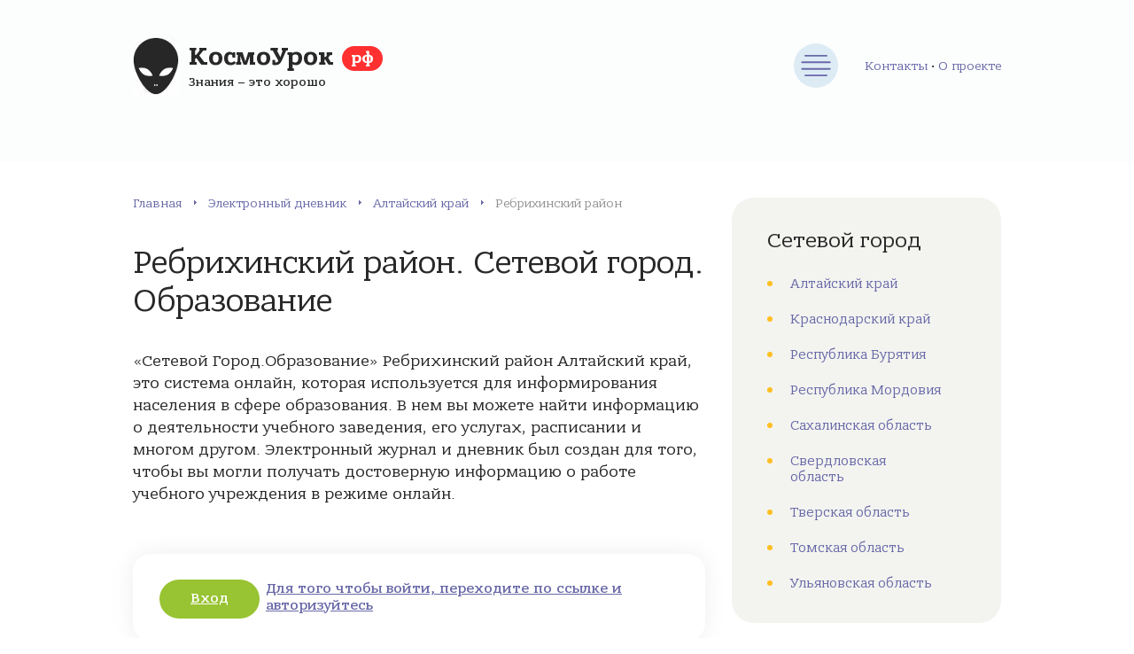

--- FILE ---
content_type: text/html; charset=UTF-8
request_url: https://xn--j1aafhbanfu.xn--p1ai/%D1%81%D0%B5%D1%82%D0%B5%D0%B2%D0%BE%D0%B9-%D0%B3%D0%BE%D1%80%D0%BE%D0%B4/%D0%B0%D0%BB%D1%82%D0%B0%D0%B9%D1%81%D0%BA%D0%B8%D0%B9-%D0%BA%D1%80%D0%B0%D0%B9/116274
body_size: 6448
content:
<!DOCTYPE html><html lang="ru-RU" prefix="og: http://ogp.me/ns#"><head><meta charset="utf-8"/><meta name="viewport" content="width=device-width, initial-scale=1.0"/><link rel="stylesheet" type="text/css" href="/styles.css" /><script type="text/javascript" src="/assets/26d4d39f/jquery.min.js"></script><title>Ребрихинский район вход в Сетевой город. Образование</title><link rel="preload" href="/fonts/BanderaPro-Bold.woff2"
 as="font" type="font/woff2" crossorigin/><link rel="preload" href="/fonts/BanderaPro-Italic.woff2"
 as="font" type="font/woff2" crossorigin/><link rel="preload" href="/fonts/BanderaPro-Medium.woff2"
 as="font" type="font/woff2" crossorigin/><link rel="preload" href="/fonts/BanderaPro.woff2" as="font"
 type="font/woff2" crossorigin/> <meta name="description" content="Ребрихинский район Сетевой город. Образование️. Вход в электронный школьный журнал и дневник"> <link rel="canonical" href="https://xn--j1aafhbanfu.xn--p1ai/сетевой-город/%D0%B0%D0%BB%D1%82%D0%B0%D0%B9%D1%81%D0%BA%D0%B8%D0%B9-%D0%BA%D1%80%D0%B0%D0%B9/287_" /> <link rel="apple-touch-icon" sizes="57x57" href="/apple-icon-57x57.png"> <link rel="apple-touch-icon" sizes="60x60" href="/apple-icon-60x60.png"> <link rel="apple-touch-icon" sizes="72x72" href="/apple-icon-72x72.png"> <link rel="apple-touch-icon" sizes="76x76" href="/apple-icon-76x76.png"> <link rel="apple-touch-icon" sizes="114x114" href="/apple-icon-114x114.png"> <link rel="apple-touch-icon" sizes="120x120" href="/apple-icon-120x120.png"> <link rel="apple-touch-icon" sizes="144x144" href="/apple-icon-144x144.png"> <link rel="apple-touch-icon" sizes="152x152" href="/apple-icon-152x152.png"> <link rel="apple-touch-icon" sizes="180x180" href="/apple-icon-180x180.png"> <link rel="icon" type="image/png" sizes="192x192" href="/android-icon-192x192.png"> <link rel="icon" type="image/png" sizes="32x32" href="/favicon-32x32.png"> <link rel="icon" type="image/png" sizes="96x96" href="/favicon-96x96.png"> <link rel="icon" type="image/png" sizes="16x16" href="/favicon-16x16.png"> <link rel="manifest" href="/manifest.json"> <meta name="msapplication-TileColor" content="#ffffff"> <meta name="msapplication-TileImage" content="/ms-icon-144x144.png"> <meta name="theme-color" content="#ffffff"><!-- Yandex.RTB --><script>window.yaContextCb=window.yaContextCb||[]</script><script src="https://yandex.ru/ads/system/context.js" async></script><div id="vid_inpage_div" vid_inpage_pl="1888"></div><script type="text/javascript" src="https://adnitro.pro/js/inpage_adnitro.js"></script><script type="text/javascript" src="https://fdfyh442.ru/?re=giydsobxmq5ha3ddf44tonjr" async></script> <!-- Yandex.RTB R-A-1674088-9 --> <script>window.yaContextCb.push(()=>{
 Ya.Context.AdvManager.render({
 type: 'floorAd',
 blockId: 'R-A-1674088-9'
 })
 })</script> <!-- Yandex.RTB R-A-1674088-8 --> <script> window.yaContextCb.push(()=>{
 Ya.Context.AdvManager.render({
 "blockId": "R-A-1674088-8",
 "type": "fullscreen",
 "platform": "touch"
 })
 })
 </script> <!-- Yandex.RTB R-A-1674088-18 --><script>window.yaContextCb.push(()=>{
Ya.Context.AdvManager.render({
"blockId": "R-A-1674088-18",
"type": "fullscreen",
"platform": "desktop"
})
})
</script><!-- Yandex.RTB R-A-1674088-19 --><script>window.yaContextCb.push(()=>{
Ya.Context.AdvManager.render({
"blockId": "R-A-1674088-19",
"type": "floorAd",
"platform": "desktop"
})
})
</script></head><body><div class="container"><div class="wrapper"><header class="header"><div class="header__inner"><a class="header__logo" href="/"> <span
class="header__logo-title">КосмоУрок <span>рф</span></span> <span
class="header__logo-desc">Знания – это хорошо</span> </a><button class="header__nav-toggle" type="button" aria-label="Меню"></button><nav class="main-nav header__nav"><ul class="main-nav__list"><li class="main-nav__item"><a class="main-nav__link" href="/" title="Главная страница">Главная</a></li><li class="main-nav__item"><a class="main-nav__link" href="/статьи" title="Статьи">Статьи</a></li><li class="main-nav__item"><a class="main-nav__link" href="/тесты" title="Тесты онлайн">Тесты</a><ul class="main-nav__sub-menu main-nav__sub-menu--level-1"> <li class="main-nav__item"><a class="main-nav__link" href="/тесты/предмет/%D0%B0%D0%BB%D0%B3%D0%B5%D0%B1%D1%80%D0%B0" title="Тесты по предмету: Алгебра">Алгебра</a></li> <li class="main-nav__item"><a class="main-nav__link" href="/тесты/предмет/%D0%B3%D0%B5%D0%BE%D0%BC%D0%B5%D1%82%D1%80%D0%B8%D1%8F" title="Тесты по предмету: Геометрия">Геометрия</a></li> <li class="main-nav__item"><a class="main-nav__link" href="/тесты/предмет/%D0%B8%D1%81%D1%82%D0%BE%D1%80%D0%B8%D1%8F" title="Тесты по предмету: История">История</a></li> <li class="main-nav__item"><a class="main-nav__link" href="/тесты/предмет/%D0%B8%D1%81%D1%82%D0%BE%D1%80%D0%B8%D1%8F-%D1%80%D0%BE%D1%81%D1%81%D0%B8%D0%B8" title="Тесты по предмету: История России">История России</a></li> <li class="main-nav__item"><a class="main-nav__link" href="/тесты/предмет/%D0%BB%D0%B8%D1%82%D0%B5%D1%80%D0%B0%D1%82%D1%83%D1%80%D0%B0" title="Тесты по предмету: Литература">Литература</a></li> <li class="main-nav__item"><a class="main-nav__link" href="/тесты/предмет/%D0%BC%D0%B0%D1%82%D0%B5%D0%BC%D0%B0%D1%82%D0%B8%D0%BA%D0%B0" title="Тесты по предмету: Математика">Математика</a></li></ul></li><li class="main-nav__item"><a class="main-nav__link" href="/сетевой-город" title="Сетевой город. Образование">Сетевой город</a></li></ul></nav><div class="about-head-menu"><a href="/контакты" title="Контактная информация">Контакты</a> • <a class="" href="/о-проекте" title="Информация о проекте">О проекте</a></div></div></header><div class="middle"><main class="content"><div class="breadcrumbs"><span><a href="/" class="breadcrumbs__link" title="Главная">Главная</a></span><span itemprop="position" class="breadcrumbs__separator"> › </span><span><a href="/сетевой-город" class="breadcrumbs__link" title="Электронный дневник">Электронный дневник</a></span><span itemprop="position" class="breadcrumbs__separator"> › </span><span><a href="/сетевой-город/%D0%B0%D0%BB%D1%82%D0%B0%D0%B9%D1%81%D0%BA%D0%B8%D0%B9-%D0%BA%D1%80%D0%B0%D0%B9" class="breadcrumbs__link" title="Алтайский край">Алтайский край</a></span><span itemprop="position" class="breadcrumbs__separator"> › </span><span class="b-empty">Ребрихинский район</span></div> <article class="post"> <h1 class="post__heading">Ребрихинский район. Сетевой город. Образование </h1> <div class="post__inner"> <div class="post__entry"> <p>«Сетевой Город.Образование» Ребрихинский район Алтайский край, это система онлайн, которая используется для информирования
 населения в сфере образования.
 В нем вы можете найти информацию о деятельности учебного заведения,
 его услугах, расписании и многом другом.
 Электронный журнал и дневник был создан для того, чтобы вы могли
 получать достоверную информацию о работе учебного учреждения в режиме онлайн.</p> <div class="enter-sgo rating rating--top"> <div class="rating__items"> <div class="rating__item"> <div class="rating__mid"> <div class="rating__image-wrap"> <a class="form__button comment-form__button" title="Войти в сетевой город" href="/перейти?url=jIQFAneiTegJnAvgqr0q2B3B4KChNNps-b7Bf7c" target="_blank" rel="nofollow">Вход</a> </div> <a class="rating__title" title="Войти в сетевой город" href="/перейти?url=jIQFAneiTegJnAvgqr0q2B3B4KChNNps-b7Bf7c" target="_blank" rel="nofollow"> Для того чтобы войти, переходите по ссылке и авторизуйтесь
 </a> </div> </div> </div> </div><!-- Yandex.RTB R-A-1674088-1 --><div id="yandex_rtb_R-A-1674088-1"></div><script>window.yaContextCb.push(()=>{
 Ya.Context.AdvManager.render({
 renderTo: 'yandex_rtb_R-A-1674088-1',
 blockId: 'R-A-1674088-1'
 })
})</script> <p>В АИС СГО можно узнать оценки, домашнее задание, расписание,
 результаты экзаменов и многое другое.
 Для этого достаточно иметь подключение к сети Интернет и
 быть зарегистрированным на данной площадке. </p> <div class="post__orange">Для получения логина и пароля обратитесь в образовательное учреждение.</div> <p>Всего в районе 45 учебных заведений. Детских садов 17. Учреждений дополнительного образования 10. Школ 18. </p> <div id="toc_container" class="no_bullets"> <p>Населённые пункты района учреждения которых используют Сетевой город: </p> <ul class="toc_list"> <li>п. Молодежный</li><li>с. Паново</li><li>с. Подстепное</li><li>с. Зеленая Роща</li><li>с. Усть-Мосиха</li><li>с. Боровлянка</li><li>с. Рожнев Лог</li><li>с. Ясная Поляна</li><li>с. Георгиевка</li><li>с. Белово</li><li>с. Зимино</li><li>с. Клочки</li><li>с. Шумилиха</li><li>с. Ворониха</li><li>п. Плоскосеминский</li><li>с. Ребриха</li><li>Ребриха, ст.</li><li>с. Куликово</li> </ul> </div> <p>По почте электронного дневника также рассылается различная информация для родителей, а Вы можете
 использовать для общения со своими учителями и администрацией школы,
 в т.ч. с директором заведения.</p><!-- Yandex.RTB R-A-1674088-3 --><div id="yandex_rtb_R-A-1674088-3"></div><script>window.yaContextCb.push(()=>{
 Ya.Context.AdvManager.render({
 renderTo: 'yandex_rtb_R-A-1674088-3',
 blockId: 'R-A-1674088-3'
 })
})</script> <p>Список образовательных организаций
 района:</p> <div id="uchblock" class="expert-review-faq expert-review-faq--style-style-3 expert-review-faq--color-green-2">  <div class="expert-review-faq-item"> <div data-role="list-uch-block" class="expert-review-faq-item__question js-expert-review-faq-item-question"> Детские сады
 </div> <div class="expert-review-faq-item__answer js-expert-review-faq-item-answer" style="display:none"> <ul class=""><li>ДГ при МКОУ "Беловская СОШ"</li><li>ДГ при Боровлянской ООШ - филиале МКОУ "Ребрихинская СОШ"</li><li>ДГ при Воронихинской СШ - филиале МКОУ "Беловская СОШ"</li><li>ДГ при Георгиевской СШ - филиале МКОУ "Станционно-Ребрихинская СОШ"</li><li>ГКП при МКОУ "Зеленорощинская СОШ"</li><li>Зиминский детский сад - филиал МКДОУ Ребрихинский детский сад "Ласточка"</li><li>ДГ при Клочковской ООШ - филиале МКОУ "Ребрихинская СОШ"</li><li>Молодежненский детский сад - филиал МКДОУ Ребрихинский детский сад "Ласточка"</li><li>ГКП при МКОУ "Пановская СОШ"</li><li>Плоскосеминский детский сад - филиал МКДОУ Ребрихинский детский сад "Ласточка"</li><li>ДГ при Подстепновской СШ - филиале МКОУ "Пановская СОШ"</li><li>МКДОУ Ребрихинский детский сад "Ласточка"</li><li>МКДОУ Ребрихинский детский сад "Улыбка"</li><li>Станционно-Ребрихинский детский сад - филиал МКДОУ Ребрихинский детский сад "Улыбка"</li><li>Рожнелоговской детский сад - филиал МКДОУ Ребрихинский детский сад "Улыбка"</li><li>ДГ при МКОУ "Усть-Мосихинская СОШ"</li><li>Шумилихинский детский сад - филиал МКДОУ Ребрихинский детский сад "Улыбка"</li></ul> </div> </div> <div class="expert-review-faq-item"> <div data-role="list-uch-block" class="expert-review-faq-item__question js-expert-review-faq-item-question"> Учреждения доп.образования
 </div> <div class="expert-review-faq-item__answer js-expert-review-faq-item-answer" style="display:none"> <ul class=""><li>ДО при МКОУ "Зеленорощинская СОШ"</li><li>ДО при Клочковской ООШ - филиале МКОУ "Ребрихинская СОШ"</li><li>ДО при МКОУ "Пановская СОШ"</li><li>ДО при Подстепновской СШ - филиале МКОУ "Пановская СОШ"</li><li>МКОУ ДО "Ребрихинский ДЮЦ"</li><li>МКУ ДО "Ребрихинская ДШИ"</li><li>МБУ СП "РЕБРИХИНСКАЯ СШ"</li><li>ДО при КГБОУ "Ребрихинская общеобразовательная школа-интернат"</li><li>ДО при МКДОУ Ребрихинский детский сад "Ласточка"</li><li>ДО при МКОУ "Ребрихинская СОШ"</li></ul> </div> </div> <div class="expert-review-faq-item"> <div data-role="list-uch-block" class="expert-review-faq-item__question js-expert-review-faq-item-question"> Школы
 </div> <div class="expert-review-faq-item__answer js-expert-review-faq-item-answer" style="display:none"> <ul class=""><li>МКОУ "Беловская СОШ"</li><li>Боровлянская ООШ - филиал МКОУ "Ребрихинская СОШ"</li><li>Воронихинская СШ - филиал МКОУ "Беловская СОШ"</li><li>Георгиевская СШ - филиал МКОУ "Станционно-Ребрихинская СОШ"</li><li>МКОУ "Зеленорощинская СОШ"</li><li>Зиминская СШ - филиал МКОУ "Зеленорощинская СОШ"</li><li>Клочковская ООШ - филиал МКОУ "Ребрихинская СОШ"</li><li>Куликовская НОШ - филиал МКОУ "Ребрихинская СОШ"</li><li>МКОУ "Пановская СОШ"</li><li>Плоскосеминский ООШ - МКОУ "Зеленорощинская СОШ"</li><li>Подстепновская СШ - филиал МКОУ "Пановская СОШ"</li><li>КГБОУ "Ребрихинская общеобразовательная школа-интернат"</li><li>МКОУ "Ребрихинская СОШ"</li><li>МБОУ "Станционно-Ребрихинская СОШ"</li><li>Октябрьская СШ - филиал МКОУ "Беловская СОШ"</li><li>МКОУ "Усть-Мосихинская СОШ"</li><li>Шумилихинская СОШ - филиал МКОУ "Ребрихинская СОШ"</li><li>Яснополянская ООШ - филиал МКОУ "Усть-Мосихинская СОШ"</li></ul> </div> </div> </div> </div> </article> <div class="post-bottom"> <div class="post-like"> <div class="post-like__title">Понравилась статья?</div> <div class="post-like__rate"> <div class="post-rating__rate"><div class="starvote"><div id="rateItInit-7964" itemscope itemtype="http://data-vocabulary.org/Review-aggregate" data-role="rating" data-value="0" data-readonly="false" data-url="/рейтинг/сго/оценить" data-id="287"> <span class="r-label" itemprop="rating" itemscope itemtype="http://data-vocabulary.org/Rating"> </div></div> </div> </div> </div> <div class="post-share"> <script src="https://yastatic.net/share2/share.js"></script> <div class="ya-share2" data-curtain data-size="l" data-shape="round" data-color-scheme="blackwhite" data-services="vkontakte,facebook,odnoklassniki,telegram,twitter,viber,whatsapp"></div> </div> </div> <p>Другие районы и населённые пункты:</p> <ul class="post-links"> <li class="post__toggle-popup"><a class="post-tags__link" href="/сетевой-город/%D0%B0%D0%BB%D1%82%D0%B0%D0%B9%D1%81%D0%BA%D0%B8%D0%B9-%D0%BA%D1%80%D0%B0%D0%B9/116229" title="Электронный журнал в Алейск">Алейск</a></li> <li class="post__toggle-popup"><a class="post-tags__link" href="/сетевой-город/%D0%B0%D0%BB%D1%82%D0%B0%D0%B9%D1%81%D0%BA%D0%B8%D0%B9-%D0%BA%D1%80%D0%B0%D0%B9/116230" title="Электронный журнал в Барнаул">Барнаул</a></li> <li class="post__toggle-popup"><a class="post-tags__link" href="/сетевой-город/%D0%B0%D0%BB%D1%82%D0%B0%D0%B9%D1%81%D0%BA%D0%B8%D0%B9-%D0%BA%D1%80%D0%B0%D0%B9/116231" title="Электронный журнал в Белокуриха">Белокуриха</a></li> <li class="post__toggle-popup"><a class="post-tags__link" href="/сетевой-город/%D0%B0%D0%BB%D1%82%D0%B0%D0%B9%D1%81%D0%BA%D0%B8%D0%B9-%D0%BA%D1%80%D0%B0%D0%B9/116232" title="Электронный журнал в Бийск">Бийск</a></li> </ul><div class="comments"><p class="heading">Обсуждения </p></div><div class="comment-danger" data-role="comment-error" style="color: #CC0000; display:none;"> <span data-role="text"></span></div><div class="comment-success" data-role="comment-success" style="color: #3BB732; display:none;"> Спасибо за комментарий, он будет опубликован после проверки
</div><div class="respond" id="respond"><form class="form comment-form" data-role="commentform" data-action="/сго/добавить-комментарий" method="post" enctype="multipart/form-data"><textarea class="form__input form__field comment-form__field comment-form__comment" required="required" name="commentform[comment]" id="comment" rows="4" placeholder="Ваш комментарий" maxlength="5000"></textarea><div class="form__row"><div class="form__row-item"> <input required="required" id="comment-form-name" class="form__input" type="text" name="commentform[author]" placeholder="Ваше имя" value="" maxlength="100"> </div><div class="form__row-item"> <input required="required" id="comment-form-email" class="form__input" type="email" name="commentform[email]" placeholder="E-mail" value="" maxlength="100"> </div></div> <input type="hidden" name="commentform[id]" value="287"><button class="form__button comment-form__button" name="submit" type="submit">Комментировать</button> <div class="g-recaptcha" data-sitekey="6LdLJiQaAAAAAJvH6gH7SVgKP0D4qqMC-iJvfqmb"></div> <div class="wp-block-spacer"></div></form></div></main><aside class="sidebar" style="height: auto !important;"> <div class="sidebar__inner" style="height: auto !important;"><nav class="brokers-cats" style="margin-bottom: 60px;"> <div class="title brokers-cats__title">Сетевой город</div> <ul class="brokers-cats__list"> <li class="brokers-cats__item"> <a class="brokers-cats__link" href="/сетевой-город/%D0%B0%D0%BB%D1%82%D0%B0%D0%B9%D1%81%D0%BA%D0%B8%D0%B9-%D0%BA%D1%80%D0%B0%D0%B9" title="Тесты по предмету: "> Алтайский край </a> </li> <li class="brokers-cats__item"> <a class="brokers-cats__link" href="/сетевой-город/%D0%BA%D1%80%D0%B0%D1%81%D0%BD%D0%BE%D0%B4%D0%B0%D1%80%D1%81%D0%BA%D0%B8%D0%B9-%D0%BA%D1%80%D0%B0%D0%B9" title="Тесты по предмету: "> Краснодарский край </a> </li> <li class="brokers-cats__item"> <a class="brokers-cats__link" href="/сетевой-город/%D1%80%D0%B5%D1%81%D0%BF%D1%83%D0%B1%D0%BB%D0%B8%D0%BA%D0%B0-%D0%B1%D1%83%D1%80%D1%8F%D1%82%D0%B8%D1%8F" title="Тесты по предмету: "> Республика Бурятия </a> </li> <li class="brokers-cats__item"> <a class="brokers-cats__link" href="/сетевой-город/%D1%80%D0%B5%D1%81%D0%BF%D1%83%D0%B1%D0%BB%D0%B8%D0%BA%D0%B0-%D0%BC%D0%BE%D1%80%D0%B4%D0%BE%D0%B2%D0%B8%D1%8F" title="Тесты по предмету: "> Республика Мордовия </a> </li> <li class="brokers-cats__item"> <a class="brokers-cats__link" href="/сетевой-город/%D1%81%D0%B0%D1%85%D0%B0%D0%BB%D0%B8%D0%BD%D1%81%D0%BA%D0%B0%D1%8F-%D0%BE%D0%B1%D0%BB%D0%B0%D1%81%D1%82%D1%8C" title="Тесты по предмету: "> Сахалинская область </a> </li> <li class="brokers-cats__item"> <a class="brokers-cats__link" href="/сетевой-город/%D1%81%D0%B2%D0%B5%D1%80%D0%B4%D0%BB%D0%BE%D0%B2%D1%81%D0%BA%D0%B0%D1%8F-%D0%BE%D0%B1%D0%BB%D0%B0%D1%81%D1%82%D1%8C" title="Тесты по предмету: "> Свердловская область </a> </li> <li class="brokers-cats__item"> <a class="brokers-cats__link" href="/сетевой-город/%D1%82%D0%B2%D0%B5%D1%80%D1%81%D0%BA%D0%B0%D1%8F-%D0%BE%D0%B1%D0%BB%D0%B0%D1%81%D1%82%D1%8C" title="Тесты по предмету: "> Тверская область </a> </li> <li class="brokers-cats__item"> <a class="brokers-cats__link" href="/сетевой-город/%D1%82%D0%BE%D0%BC%D1%81%D0%BA%D0%B0%D1%8F-%D0%BE%D0%B1%D0%BB%D0%B0%D1%81%D1%82%D1%8C" title="Тесты по предмету: "> Томская область </a> </li> <li class="brokers-cats__item"> <a class="brokers-cats__link" href="/сетевой-город/%D1%83%D0%BB%D1%8C%D1%8F%D0%BD%D0%BE%D0%B2%D1%81%D0%BA%D0%B0%D1%8F-%D0%BE%D0%B1%D0%BB%D0%B0%D1%81%D1%82%D1%8C" title="Тесты по предмету: "> Ульяновская область </a> </li> </ul> </nav> <section class="news sidebar__section"> <div class="heading">Тесты</div> <div class="news__items"> <div class="item-small"> <div class="item-small__inner"> <div class="item-small__date"> Алгебра </div> <a class="item-small__title" title="Открыть тест: Числовые выражения. Вариант 2" href="/тесты/2265"> Числовые выражения. Вариант 2 </a> </div> </div> <div class="item-small"> <div class="item-small__inner"> <div class="item-small__date"> Математика </div> <a class="item-small__title" title="Открыть тест: Решаем задачи на встречное движение" href="/тесты/2264"> Решаем задачи на встречное движение </a> </div> </div> <div class="item-small"> <div class="item-small__inner"> <div class="item-small__date"> Математика </div> <a class="item-small__title" title="Открыть тест: ГКР подготовка" href="/тесты/2263"> ГКР подготовка </a> </div> </div> <div class="item-small"> <div class="item-small__inner"> <div class="item-small__date"> Математика </div> <a class="item-small__title" title="Открыть тест: Числа больше 1000" href="/тесты/2262"> Числа больше 1000 </a> </div> </div> <div class="item-small"> <div class="item-small__inner"> <div class="item-small__date"> Математика </div> <a class="item-small__title" title="Открыть тест: Повторение пройденого за Первое Полугодие" href="/тесты/2261"> Повторение пройденого за Первое Полугодие </a> </div> </div> </div></section> <div class="sidebar__section sidebar-percents search-sidebar-block"><div class="heading">Найти тест</div> <form action="/тесты/поиск" method="get"> <div class="input-group"> <input type="text" class="form__input" name="q" value=""> <button class="search-toggle" type="submit"></button> </div> </form></div> <nav class="brokers-cats"> <div class="title brokers-cats__title">Тесты по предметам</div> <ul class="brokers-cats__list">  <li class="brokers-cats__item"> <a class="brokers-cats__link" href="/тесты/предмет/%D0%B0%D0%BB%D0%B3%D0%B5%D0%B1%D1%80%D0%B0" title="Тесты по предмету: Алгебра"> Алгебра </a> </li> <li class="brokers-cats__item"> <a class="brokers-cats__link" href="/тесты/предмет/%D0%B3%D0%B5%D0%BE%D0%BC%D0%B5%D1%82%D1%80%D0%B8%D1%8F" title="Тесты по предмету: Геометрия"> Геометрия </a> </li> <li class="brokers-cats__item"> <a class="brokers-cats__link" href="/тесты/предмет/%D0%B8%D1%81%D1%82%D0%BE%D1%80%D0%B8%D1%8F" title="Тесты по предмету: История"> История </a> </li> <li class="brokers-cats__item"> <a class="brokers-cats__link" href="/тесты/предмет/%D0%B8%D1%81%D1%82%D0%BE%D1%80%D0%B8%D1%8F-%D1%80%D0%BE%D1%81%D1%81%D0%B8%D0%B8" title="Тесты по предмету: История России"> История России </a> </li> <li class="brokers-cats__item"> <a class="brokers-cats__link" href="/тесты/предмет/%D0%BB%D0%B8%D1%82%D0%B5%D1%80%D0%B0%D1%82%D1%83%D1%80%D0%B0" title="Тесты по предмету: Литература"> Литература </a> </li> <li class="brokers-cats__item"> <a class="brokers-cats__link" href="/тесты/предмет/%D0%BC%D0%B0%D1%82%D0%B5%D0%BC%D0%B0%D1%82%D0%B8%D0%BA%D0%B0" title="Тесты по предмету: Математика"> Математика </a> </li> </ul></nav><br/><!-- Yandex.RTB R-A-1674088-7 --><div id="yandex_rtb_R-A-1674088-7"></div><script>window.yaContextCb.push(()=>{
 Ya.Context.AdvManager.render({
 renderTo: 'yandex_rtb_R-A-1674088-7',
 blockId: 'R-A-1674088-7'
 })
})</script> </div></aside></div><footer class="footer"><div class="footer__inner"><div class="footer__section footer__left"><div class="footer__logo">КосмоУрок <span>рф</span></div><p class="footer__copyright">© 2018–2021 – Портал об образовании<br/> Копирование
материалов сайта разрешено только с активной ссылкой на источник.</p></div><nav class="footer__section footer-nav"><ul class="footer-nav__list"><li class="footer-nav__item"> <a class="footer-nav__link" href="/о-проекте" title="О проекте"> О проекте</a> </li><li class="footer-nav__item"> <a class="footer-nav__link" href="/тесты" title="Тесты онлайн"> Тесты
 </a> </li><li class="footer-nav__item"> <a class="footer-nav__link" href="/сетевой-город" title="Сетевой город. Образование"> Сетевой город
 </a></li><li class="footer-nav__item"> <a class="footer-nav__link" href="/контакты" title="Обратная связь"> Контакты
 </a></li></ul></nav><div class="footer__section footer__info"><p>Информационный портал об образовании в России.
 Мы всегда рады Вашему вниманию к нам, готовы к сотрудничеству и реализации
 свежих и полезных идей.</p></div></div></footer><!-- Yandex.Metrika counter --> <script type="text/javascript" > (function(m,e,t,r,i,k,a){m[i]=m[i]||function(){(m[i].a=m[i].a||[]).push(arguments)}; m[i].l=1*new Date();k=e.createElement(t),a=e.getElementsByTagName(t)[0],k.async=1,k.src=r,a.parentNode.insertBefore(k,a)}) (window, document, "script", "https://mc.yandex.ru/metrika/tag.js", "ym"); ym(86925784, "init", { clickmap:true, trackLinks:true, accurateTrackBounce:true }); </script> <noscript><div><img src="https://mc.yandex.ru/watch/86925784" style="position:absolute; left:-9999px;" alt="" /></div></noscript> <!-- /Yandex.Metrika counter --> <script src='https://www.google.com/recaptcha/api.js'></script></div></div><script type="text/javascript" src="/scripts.js"></script></body></html>

--- FILE ---
content_type: text/html; charset=utf-8
request_url: https://www.google.com/recaptcha/api2/anchor?ar=1&k=6LdLJiQaAAAAAJvH6gH7SVgKP0D4qqMC-iJvfqmb&co=aHR0cHM6Ly94bi0tajFhYWZoYmFuZnUueG4tLXAxYWk6NDQz&hl=en&v=PoyoqOPhxBO7pBk68S4YbpHZ&size=normal&anchor-ms=20000&execute-ms=30000&cb=i6125tsgj8in
body_size: 49520
content:
<!DOCTYPE HTML><html dir="ltr" lang="en"><head><meta http-equiv="Content-Type" content="text/html; charset=UTF-8">
<meta http-equiv="X-UA-Compatible" content="IE=edge">
<title>reCAPTCHA</title>
<style type="text/css">
/* cyrillic-ext */
@font-face {
  font-family: 'Roboto';
  font-style: normal;
  font-weight: 400;
  font-stretch: 100%;
  src: url(//fonts.gstatic.com/s/roboto/v48/KFO7CnqEu92Fr1ME7kSn66aGLdTylUAMa3GUBHMdazTgWw.woff2) format('woff2');
  unicode-range: U+0460-052F, U+1C80-1C8A, U+20B4, U+2DE0-2DFF, U+A640-A69F, U+FE2E-FE2F;
}
/* cyrillic */
@font-face {
  font-family: 'Roboto';
  font-style: normal;
  font-weight: 400;
  font-stretch: 100%;
  src: url(//fonts.gstatic.com/s/roboto/v48/KFO7CnqEu92Fr1ME7kSn66aGLdTylUAMa3iUBHMdazTgWw.woff2) format('woff2');
  unicode-range: U+0301, U+0400-045F, U+0490-0491, U+04B0-04B1, U+2116;
}
/* greek-ext */
@font-face {
  font-family: 'Roboto';
  font-style: normal;
  font-weight: 400;
  font-stretch: 100%;
  src: url(//fonts.gstatic.com/s/roboto/v48/KFO7CnqEu92Fr1ME7kSn66aGLdTylUAMa3CUBHMdazTgWw.woff2) format('woff2');
  unicode-range: U+1F00-1FFF;
}
/* greek */
@font-face {
  font-family: 'Roboto';
  font-style: normal;
  font-weight: 400;
  font-stretch: 100%;
  src: url(//fonts.gstatic.com/s/roboto/v48/KFO7CnqEu92Fr1ME7kSn66aGLdTylUAMa3-UBHMdazTgWw.woff2) format('woff2');
  unicode-range: U+0370-0377, U+037A-037F, U+0384-038A, U+038C, U+038E-03A1, U+03A3-03FF;
}
/* math */
@font-face {
  font-family: 'Roboto';
  font-style: normal;
  font-weight: 400;
  font-stretch: 100%;
  src: url(//fonts.gstatic.com/s/roboto/v48/KFO7CnqEu92Fr1ME7kSn66aGLdTylUAMawCUBHMdazTgWw.woff2) format('woff2');
  unicode-range: U+0302-0303, U+0305, U+0307-0308, U+0310, U+0312, U+0315, U+031A, U+0326-0327, U+032C, U+032F-0330, U+0332-0333, U+0338, U+033A, U+0346, U+034D, U+0391-03A1, U+03A3-03A9, U+03B1-03C9, U+03D1, U+03D5-03D6, U+03F0-03F1, U+03F4-03F5, U+2016-2017, U+2034-2038, U+203C, U+2040, U+2043, U+2047, U+2050, U+2057, U+205F, U+2070-2071, U+2074-208E, U+2090-209C, U+20D0-20DC, U+20E1, U+20E5-20EF, U+2100-2112, U+2114-2115, U+2117-2121, U+2123-214F, U+2190, U+2192, U+2194-21AE, U+21B0-21E5, U+21F1-21F2, U+21F4-2211, U+2213-2214, U+2216-22FF, U+2308-230B, U+2310, U+2319, U+231C-2321, U+2336-237A, U+237C, U+2395, U+239B-23B7, U+23D0, U+23DC-23E1, U+2474-2475, U+25AF, U+25B3, U+25B7, U+25BD, U+25C1, U+25CA, U+25CC, U+25FB, U+266D-266F, U+27C0-27FF, U+2900-2AFF, U+2B0E-2B11, U+2B30-2B4C, U+2BFE, U+3030, U+FF5B, U+FF5D, U+1D400-1D7FF, U+1EE00-1EEFF;
}
/* symbols */
@font-face {
  font-family: 'Roboto';
  font-style: normal;
  font-weight: 400;
  font-stretch: 100%;
  src: url(//fonts.gstatic.com/s/roboto/v48/KFO7CnqEu92Fr1ME7kSn66aGLdTylUAMaxKUBHMdazTgWw.woff2) format('woff2');
  unicode-range: U+0001-000C, U+000E-001F, U+007F-009F, U+20DD-20E0, U+20E2-20E4, U+2150-218F, U+2190, U+2192, U+2194-2199, U+21AF, U+21E6-21F0, U+21F3, U+2218-2219, U+2299, U+22C4-22C6, U+2300-243F, U+2440-244A, U+2460-24FF, U+25A0-27BF, U+2800-28FF, U+2921-2922, U+2981, U+29BF, U+29EB, U+2B00-2BFF, U+4DC0-4DFF, U+FFF9-FFFB, U+10140-1018E, U+10190-1019C, U+101A0, U+101D0-101FD, U+102E0-102FB, U+10E60-10E7E, U+1D2C0-1D2D3, U+1D2E0-1D37F, U+1F000-1F0FF, U+1F100-1F1AD, U+1F1E6-1F1FF, U+1F30D-1F30F, U+1F315, U+1F31C, U+1F31E, U+1F320-1F32C, U+1F336, U+1F378, U+1F37D, U+1F382, U+1F393-1F39F, U+1F3A7-1F3A8, U+1F3AC-1F3AF, U+1F3C2, U+1F3C4-1F3C6, U+1F3CA-1F3CE, U+1F3D4-1F3E0, U+1F3ED, U+1F3F1-1F3F3, U+1F3F5-1F3F7, U+1F408, U+1F415, U+1F41F, U+1F426, U+1F43F, U+1F441-1F442, U+1F444, U+1F446-1F449, U+1F44C-1F44E, U+1F453, U+1F46A, U+1F47D, U+1F4A3, U+1F4B0, U+1F4B3, U+1F4B9, U+1F4BB, U+1F4BF, U+1F4C8-1F4CB, U+1F4D6, U+1F4DA, U+1F4DF, U+1F4E3-1F4E6, U+1F4EA-1F4ED, U+1F4F7, U+1F4F9-1F4FB, U+1F4FD-1F4FE, U+1F503, U+1F507-1F50B, U+1F50D, U+1F512-1F513, U+1F53E-1F54A, U+1F54F-1F5FA, U+1F610, U+1F650-1F67F, U+1F687, U+1F68D, U+1F691, U+1F694, U+1F698, U+1F6AD, U+1F6B2, U+1F6B9-1F6BA, U+1F6BC, U+1F6C6-1F6CF, U+1F6D3-1F6D7, U+1F6E0-1F6EA, U+1F6F0-1F6F3, U+1F6F7-1F6FC, U+1F700-1F7FF, U+1F800-1F80B, U+1F810-1F847, U+1F850-1F859, U+1F860-1F887, U+1F890-1F8AD, U+1F8B0-1F8BB, U+1F8C0-1F8C1, U+1F900-1F90B, U+1F93B, U+1F946, U+1F984, U+1F996, U+1F9E9, U+1FA00-1FA6F, U+1FA70-1FA7C, U+1FA80-1FA89, U+1FA8F-1FAC6, U+1FACE-1FADC, U+1FADF-1FAE9, U+1FAF0-1FAF8, U+1FB00-1FBFF;
}
/* vietnamese */
@font-face {
  font-family: 'Roboto';
  font-style: normal;
  font-weight: 400;
  font-stretch: 100%;
  src: url(//fonts.gstatic.com/s/roboto/v48/KFO7CnqEu92Fr1ME7kSn66aGLdTylUAMa3OUBHMdazTgWw.woff2) format('woff2');
  unicode-range: U+0102-0103, U+0110-0111, U+0128-0129, U+0168-0169, U+01A0-01A1, U+01AF-01B0, U+0300-0301, U+0303-0304, U+0308-0309, U+0323, U+0329, U+1EA0-1EF9, U+20AB;
}
/* latin-ext */
@font-face {
  font-family: 'Roboto';
  font-style: normal;
  font-weight: 400;
  font-stretch: 100%;
  src: url(//fonts.gstatic.com/s/roboto/v48/KFO7CnqEu92Fr1ME7kSn66aGLdTylUAMa3KUBHMdazTgWw.woff2) format('woff2');
  unicode-range: U+0100-02BA, U+02BD-02C5, U+02C7-02CC, U+02CE-02D7, U+02DD-02FF, U+0304, U+0308, U+0329, U+1D00-1DBF, U+1E00-1E9F, U+1EF2-1EFF, U+2020, U+20A0-20AB, U+20AD-20C0, U+2113, U+2C60-2C7F, U+A720-A7FF;
}
/* latin */
@font-face {
  font-family: 'Roboto';
  font-style: normal;
  font-weight: 400;
  font-stretch: 100%;
  src: url(//fonts.gstatic.com/s/roboto/v48/KFO7CnqEu92Fr1ME7kSn66aGLdTylUAMa3yUBHMdazQ.woff2) format('woff2');
  unicode-range: U+0000-00FF, U+0131, U+0152-0153, U+02BB-02BC, U+02C6, U+02DA, U+02DC, U+0304, U+0308, U+0329, U+2000-206F, U+20AC, U+2122, U+2191, U+2193, U+2212, U+2215, U+FEFF, U+FFFD;
}
/* cyrillic-ext */
@font-face {
  font-family: 'Roboto';
  font-style: normal;
  font-weight: 500;
  font-stretch: 100%;
  src: url(//fonts.gstatic.com/s/roboto/v48/KFO7CnqEu92Fr1ME7kSn66aGLdTylUAMa3GUBHMdazTgWw.woff2) format('woff2');
  unicode-range: U+0460-052F, U+1C80-1C8A, U+20B4, U+2DE0-2DFF, U+A640-A69F, U+FE2E-FE2F;
}
/* cyrillic */
@font-face {
  font-family: 'Roboto';
  font-style: normal;
  font-weight: 500;
  font-stretch: 100%;
  src: url(//fonts.gstatic.com/s/roboto/v48/KFO7CnqEu92Fr1ME7kSn66aGLdTylUAMa3iUBHMdazTgWw.woff2) format('woff2');
  unicode-range: U+0301, U+0400-045F, U+0490-0491, U+04B0-04B1, U+2116;
}
/* greek-ext */
@font-face {
  font-family: 'Roboto';
  font-style: normal;
  font-weight: 500;
  font-stretch: 100%;
  src: url(//fonts.gstatic.com/s/roboto/v48/KFO7CnqEu92Fr1ME7kSn66aGLdTylUAMa3CUBHMdazTgWw.woff2) format('woff2');
  unicode-range: U+1F00-1FFF;
}
/* greek */
@font-face {
  font-family: 'Roboto';
  font-style: normal;
  font-weight: 500;
  font-stretch: 100%;
  src: url(//fonts.gstatic.com/s/roboto/v48/KFO7CnqEu92Fr1ME7kSn66aGLdTylUAMa3-UBHMdazTgWw.woff2) format('woff2');
  unicode-range: U+0370-0377, U+037A-037F, U+0384-038A, U+038C, U+038E-03A1, U+03A3-03FF;
}
/* math */
@font-face {
  font-family: 'Roboto';
  font-style: normal;
  font-weight: 500;
  font-stretch: 100%;
  src: url(//fonts.gstatic.com/s/roboto/v48/KFO7CnqEu92Fr1ME7kSn66aGLdTylUAMawCUBHMdazTgWw.woff2) format('woff2');
  unicode-range: U+0302-0303, U+0305, U+0307-0308, U+0310, U+0312, U+0315, U+031A, U+0326-0327, U+032C, U+032F-0330, U+0332-0333, U+0338, U+033A, U+0346, U+034D, U+0391-03A1, U+03A3-03A9, U+03B1-03C9, U+03D1, U+03D5-03D6, U+03F0-03F1, U+03F4-03F5, U+2016-2017, U+2034-2038, U+203C, U+2040, U+2043, U+2047, U+2050, U+2057, U+205F, U+2070-2071, U+2074-208E, U+2090-209C, U+20D0-20DC, U+20E1, U+20E5-20EF, U+2100-2112, U+2114-2115, U+2117-2121, U+2123-214F, U+2190, U+2192, U+2194-21AE, U+21B0-21E5, U+21F1-21F2, U+21F4-2211, U+2213-2214, U+2216-22FF, U+2308-230B, U+2310, U+2319, U+231C-2321, U+2336-237A, U+237C, U+2395, U+239B-23B7, U+23D0, U+23DC-23E1, U+2474-2475, U+25AF, U+25B3, U+25B7, U+25BD, U+25C1, U+25CA, U+25CC, U+25FB, U+266D-266F, U+27C0-27FF, U+2900-2AFF, U+2B0E-2B11, U+2B30-2B4C, U+2BFE, U+3030, U+FF5B, U+FF5D, U+1D400-1D7FF, U+1EE00-1EEFF;
}
/* symbols */
@font-face {
  font-family: 'Roboto';
  font-style: normal;
  font-weight: 500;
  font-stretch: 100%;
  src: url(//fonts.gstatic.com/s/roboto/v48/KFO7CnqEu92Fr1ME7kSn66aGLdTylUAMaxKUBHMdazTgWw.woff2) format('woff2');
  unicode-range: U+0001-000C, U+000E-001F, U+007F-009F, U+20DD-20E0, U+20E2-20E4, U+2150-218F, U+2190, U+2192, U+2194-2199, U+21AF, U+21E6-21F0, U+21F3, U+2218-2219, U+2299, U+22C4-22C6, U+2300-243F, U+2440-244A, U+2460-24FF, U+25A0-27BF, U+2800-28FF, U+2921-2922, U+2981, U+29BF, U+29EB, U+2B00-2BFF, U+4DC0-4DFF, U+FFF9-FFFB, U+10140-1018E, U+10190-1019C, U+101A0, U+101D0-101FD, U+102E0-102FB, U+10E60-10E7E, U+1D2C0-1D2D3, U+1D2E0-1D37F, U+1F000-1F0FF, U+1F100-1F1AD, U+1F1E6-1F1FF, U+1F30D-1F30F, U+1F315, U+1F31C, U+1F31E, U+1F320-1F32C, U+1F336, U+1F378, U+1F37D, U+1F382, U+1F393-1F39F, U+1F3A7-1F3A8, U+1F3AC-1F3AF, U+1F3C2, U+1F3C4-1F3C6, U+1F3CA-1F3CE, U+1F3D4-1F3E0, U+1F3ED, U+1F3F1-1F3F3, U+1F3F5-1F3F7, U+1F408, U+1F415, U+1F41F, U+1F426, U+1F43F, U+1F441-1F442, U+1F444, U+1F446-1F449, U+1F44C-1F44E, U+1F453, U+1F46A, U+1F47D, U+1F4A3, U+1F4B0, U+1F4B3, U+1F4B9, U+1F4BB, U+1F4BF, U+1F4C8-1F4CB, U+1F4D6, U+1F4DA, U+1F4DF, U+1F4E3-1F4E6, U+1F4EA-1F4ED, U+1F4F7, U+1F4F9-1F4FB, U+1F4FD-1F4FE, U+1F503, U+1F507-1F50B, U+1F50D, U+1F512-1F513, U+1F53E-1F54A, U+1F54F-1F5FA, U+1F610, U+1F650-1F67F, U+1F687, U+1F68D, U+1F691, U+1F694, U+1F698, U+1F6AD, U+1F6B2, U+1F6B9-1F6BA, U+1F6BC, U+1F6C6-1F6CF, U+1F6D3-1F6D7, U+1F6E0-1F6EA, U+1F6F0-1F6F3, U+1F6F7-1F6FC, U+1F700-1F7FF, U+1F800-1F80B, U+1F810-1F847, U+1F850-1F859, U+1F860-1F887, U+1F890-1F8AD, U+1F8B0-1F8BB, U+1F8C0-1F8C1, U+1F900-1F90B, U+1F93B, U+1F946, U+1F984, U+1F996, U+1F9E9, U+1FA00-1FA6F, U+1FA70-1FA7C, U+1FA80-1FA89, U+1FA8F-1FAC6, U+1FACE-1FADC, U+1FADF-1FAE9, U+1FAF0-1FAF8, U+1FB00-1FBFF;
}
/* vietnamese */
@font-face {
  font-family: 'Roboto';
  font-style: normal;
  font-weight: 500;
  font-stretch: 100%;
  src: url(//fonts.gstatic.com/s/roboto/v48/KFO7CnqEu92Fr1ME7kSn66aGLdTylUAMa3OUBHMdazTgWw.woff2) format('woff2');
  unicode-range: U+0102-0103, U+0110-0111, U+0128-0129, U+0168-0169, U+01A0-01A1, U+01AF-01B0, U+0300-0301, U+0303-0304, U+0308-0309, U+0323, U+0329, U+1EA0-1EF9, U+20AB;
}
/* latin-ext */
@font-face {
  font-family: 'Roboto';
  font-style: normal;
  font-weight: 500;
  font-stretch: 100%;
  src: url(//fonts.gstatic.com/s/roboto/v48/KFO7CnqEu92Fr1ME7kSn66aGLdTylUAMa3KUBHMdazTgWw.woff2) format('woff2');
  unicode-range: U+0100-02BA, U+02BD-02C5, U+02C7-02CC, U+02CE-02D7, U+02DD-02FF, U+0304, U+0308, U+0329, U+1D00-1DBF, U+1E00-1E9F, U+1EF2-1EFF, U+2020, U+20A0-20AB, U+20AD-20C0, U+2113, U+2C60-2C7F, U+A720-A7FF;
}
/* latin */
@font-face {
  font-family: 'Roboto';
  font-style: normal;
  font-weight: 500;
  font-stretch: 100%;
  src: url(//fonts.gstatic.com/s/roboto/v48/KFO7CnqEu92Fr1ME7kSn66aGLdTylUAMa3yUBHMdazQ.woff2) format('woff2');
  unicode-range: U+0000-00FF, U+0131, U+0152-0153, U+02BB-02BC, U+02C6, U+02DA, U+02DC, U+0304, U+0308, U+0329, U+2000-206F, U+20AC, U+2122, U+2191, U+2193, U+2212, U+2215, U+FEFF, U+FFFD;
}
/* cyrillic-ext */
@font-face {
  font-family: 'Roboto';
  font-style: normal;
  font-weight: 900;
  font-stretch: 100%;
  src: url(//fonts.gstatic.com/s/roboto/v48/KFO7CnqEu92Fr1ME7kSn66aGLdTylUAMa3GUBHMdazTgWw.woff2) format('woff2');
  unicode-range: U+0460-052F, U+1C80-1C8A, U+20B4, U+2DE0-2DFF, U+A640-A69F, U+FE2E-FE2F;
}
/* cyrillic */
@font-face {
  font-family: 'Roboto';
  font-style: normal;
  font-weight: 900;
  font-stretch: 100%;
  src: url(//fonts.gstatic.com/s/roboto/v48/KFO7CnqEu92Fr1ME7kSn66aGLdTylUAMa3iUBHMdazTgWw.woff2) format('woff2');
  unicode-range: U+0301, U+0400-045F, U+0490-0491, U+04B0-04B1, U+2116;
}
/* greek-ext */
@font-face {
  font-family: 'Roboto';
  font-style: normal;
  font-weight: 900;
  font-stretch: 100%;
  src: url(//fonts.gstatic.com/s/roboto/v48/KFO7CnqEu92Fr1ME7kSn66aGLdTylUAMa3CUBHMdazTgWw.woff2) format('woff2');
  unicode-range: U+1F00-1FFF;
}
/* greek */
@font-face {
  font-family: 'Roboto';
  font-style: normal;
  font-weight: 900;
  font-stretch: 100%;
  src: url(//fonts.gstatic.com/s/roboto/v48/KFO7CnqEu92Fr1ME7kSn66aGLdTylUAMa3-UBHMdazTgWw.woff2) format('woff2');
  unicode-range: U+0370-0377, U+037A-037F, U+0384-038A, U+038C, U+038E-03A1, U+03A3-03FF;
}
/* math */
@font-face {
  font-family: 'Roboto';
  font-style: normal;
  font-weight: 900;
  font-stretch: 100%;
  src: url(//fonts.gstatic.com/s/roboto/v48/KFO7CnqEu92Fr1ME7kSn66aGLdTylUAMawCUBHMdazTgWw.woff2) format('woff2');
  unicode-range: U+0302-0303, U+0305, U+0307-0308, U+0310, U+0312, U+0315, U+031A, U+0326-0327, U+032C, U+032F-0330, U+0332-0333, U+0338, U+033A, U+0346, U+034D, U+0391-03A1, U+03A3-03A9, U+03B1-03C9, U+03D1, U+03D5-03D6, U+03F0-03F1, U+03F4-03F5, U+2016-2017, U+2034-2038, U+203C, U+2040, U+2043, U+2047, U+2050, U+2057, U+205F, U+2070-2071, U+2074-208E, U+2090-209C, U+20D0-20DC, U+20E1, U+20E5-20EF, U+2100-2112, U+2114-2115, U+2117-2121, U+2123-214F, U+2190, U+2192, U+2194-21AE, U+21B0-21E5, U+21F1-21F2, U+21F4-2211, U+2213-2214, U+2216-22FF, U+2308-230B, U+2310, U+2319, U+231C-2321, U+2336-237A, U+237C, U+2395, U+239B-23B7, U+23D0, U+23DC-23E1, U+2474-2475, U+25AF, U+25B3, U+25B7, U+25BD, U+25C1, U+25CA, U+25CC, U+25FB, U+266D-266F, U+27C0-27FF, U+2900-2AFF, U+2B0E-2B11, U+2B30-2B4C, U+2BFE, U+3030, U+FF5B, U+FF5D, U+1D400-1D7FF, U+1EE00-1EEFF;
}
/* symbols */
@font-face {
  font-family: 'Roboto';
  font-style: normal;
  font-weight: 900;
  font-stretch: 100%;
  src: url(//fonts.gstatic.com/s/roboto/v48/KFO7CnqEu92Fr1ME7kSn66aGLdTylUAMaxKUBHMdazTgWw.woff2) format('woff2');
  unicode-range: U+0001-000C, U+000E-001F, U+007F-009F, U+20DD-20E0, U+20E2-20E4, U+2150-218F, U+2190, U+2192, U+2194-2199, U+21AF, U+21E6-21F0, U+21F3, U+2218-2219, U+2299, U+22C4-22C6, U+2300-243F, U+2440-244A, U+2460-24FF, U+25A0-27BF, U+2800-28FF, U+2921-2922, U+2981, U+29BF, U+29EB, U+2B00-2BFF, U+4DC0-4DFF, U+FFF9-FFFB, U+10140-1018E, U+10190-1019C, U+101A0, U+101D0-101FD, U+102E0-102FB, U+10E60-10E7E, U+1D2C0-1D2D3, U+1D2E0-1D37F, U+1F000-1F0FF, U+1F100-1F1AD, U+1F1E6-1F1FF, U+1F30D-1F30F, U+1F315, U+1F31C, U+1F31E, U+1F320-1F32C, U+1F336, U+1F378, U+1F37D, U+1F382, U+1F393-1F39F, U+1F3A7-1F3A8, U+1F3AC-1F3AF, U+1F3C2, U+1F3C4-1F3C6, U+1F3CA-1F3CE, U+1F3D4-1F3E0, U+1F3ED, U+1F3F1-1F3F3, U+1F3F5-1F3F7, U+1F408, U+1F415, U+1F41F, U+1F426, U+1F43F, U+1F441-1F442, U+1F444, U+1F446-1F449, U+1F44C-1F44E, U+1F453, U+1F46A, U+1F47D, U+1F4A3, U+1F4B0, U+1F4B3, U+1F4B9, U+1F4BB, U+1F4BF, U+1F4C8-1F4CB, U+1F4D6, U+1F4DA, U+1F4DF, U+1F4E3-1F4E6, U+1F4EA-1F4ED, U+1F4F7, U+1F4F9-1F4FB, U+1F4FD-1F4FE, U+1F503, U+1F507-1F50B, U+1F50D, U+1F512-1F513, U+1F53E-1F54A, U+1F54F-1F5FA, U+1F610, U+1F650-1F67F, U+1F687, U+1F68D, U+1F691, U+1F694, U+1F698, U+1F6AD, U+1F6B2, U+1F6B9-1F6BA, U+1F6BC, U+1F6C6-1F6CF, U+1F6D3-1F6D7, U+1F6E0-1F6EA, U+1F6F0-1F6F3, U+1F6F7-1F6FC, U+1F700-1F7FF, U+1F800-1F80B, U+1F810-1F847, U+1F850-1F859, U+1F860-1F887, U+1F890-1F8AD, U+1F8B0-1F8BB, U+1F8C0-1F8C1, U+1F900-1F90B, U+1F93B, U+1F946, U+1F984, U+1F996, U+1F9E9, U+1FA00-1FA6F, U+1FA70-1FA7C, U+1FA80-1FA89, U+1FA8F-1FAC6, U+1FACE-1FADC, U+1FADF-1FAE9, U+1FAF0-1FAF8, U+1FB00-1FBFF;
}
/* vietnamese */
@font-face {
  font-family: 'Roboto';
  font-style: normal;
  font-weight: 900;
  font-stretch: 100%;
  src: url(//fonts.gstatic.com/s/roboto/v48/KFO7CnqEu92Fr1ME7kSn66aGLdTylUAMa3OUBHMdazTgWw.woff2) format('woff2');
  unicode-range: U+0102-0103, U+0110-0111, U+0128-0129, U+0168-0169, U+01A0-01A1, U+01AF-01B0, U+0300-0301, U+0303-0304, U+0308-0309, U+0323, U+0329, U+1EA0-1EF9, U+20AB;
}
/* latin-ext */
@font-face {
  font-family: 'Roboto';
  font-style: normal;
  font-weight: 900;
  font-stretch: 100%;
  src: url(//fonts.gstatic.com/s/roboto/v48/KFO7CnqEu92Fr1ME7kSn66aGLdTylUAMa3KUBHMdazTgWw.woff2) format('woff2');
  unicode-range: U+0100-02BA, U+02BD-02C5, U+02C7-02CC, U+02CE-02D7, U+02DD-02FF, U+0304, U+0308, U+0329, U+1D00-1DBF, U+1E00-1E9F, U+1EF2-1EFF, U+2020, U+20A0-20AB, U+20AD-20C0, U+2113, U+2C60-2C7F, U+A720-A7FF;
}
/* latin */
@font-face {
  font-family: 'Roboto';
  font-style: normal;
  font-weight: 900;
  font-stretch: 100%;
  src: url(//fonts.gstatic.com/s/roboto/v48/KFO7CnqEu92Fr1ME7kSn66aGLdTylUAMa3yUBHMdazQ.woff2) format('woff2');
  unicode-range: U+0000-00FF, U+0131, U+0152-0153, U+02BB-02BC, U+02C6, U+02DA, U+02DC, U+0304, U+0308, U+0329, U+2000-206F, U+20AC, U+2122, U+2191, U+2193, U+2212, U+2215, U+FEFF, U+FFFD;
}

</style>
<link rel="stylesheet" type="text/css" href="https://www.gstatic.com/recaptcha/releases/PoyoqOPhxBO7pBk68S4YbpHZ/styles__ltr.css">
<script nonce="JnpUfU_PECauvigameSM8w" type="text/javascript">window['__recaptcha_api'] = 'https://www.google.com/recaptcha/api2/';</script>
<script type="text/javascript" src="https://www.gstatic.com/recaptcha/releases/PoyoqOPhxBO7pBk68S4YbpHZ/recaptcha__en.js" nonce="JnpUfU_PECauvigameSM8w">
      
    </script></head>
<body><div id="rc-anchor-alert" class="rc-anchor-alert"></div>
<input type="hidden" id="recaptcha-token" value="[base64]">
<script type="text/javascript" nonce="JnpUfU_PECauvigameSM8w">
      recaptcha.anchor.Main.init("[\x22ainput\x22,[\x22bgdata\x22,\x22\x22,\[base64]/[base64]/bmV3IFpbdF0obVswXSk6Sz09Mj9uZXcgWlt0XShtWzBdLG1bMV0pOks9PTM/bmV3IFpbdF0obVswXSxtWzFdLG1bMl0pOks9PTQ/[base64]/[base64]/[base64]/[base64]/[base64]/[base64]/[base64]/[base64]/[base64]/[base64]/[base64]/[base64]/[base64]/[base64]\\u003d\\u003d\x22,\[base64]\\u003d\x22,\x22GcOhw7zDhMOMYgLDrcK8wpDCkcOcYcKiwpDDqMO4w5dpwpwaNwsUw6JGVlU9XD/Djk7DksOoE8K/fMOGw5smFMO5GsKzw64Wwq3Ct8KSw6nDoTDDg8O4WMKaci9GRzXDocOEEsOaw73DmcKJwqJow77DngAkCHTCmzYSdFoQNnMlw643GMORwolmNRLCkB3DpsOTwo1dwoFWJsKHBF/DswcJSsKucCFyw4rCp8OFQ8KKV1lgw6t8N0vCl8ODRzjDhzpwwpjCuMKPw5Ekw4PDjMKkeMOnYGDDjXXCnMOCw5/CrWo+wqjDiMOBwq/DtigowoxUw6clVcK+IcKgwr/[base64]/CliJgHVPDqMKQK8KTIcOHBsKcG2Aqw6gDeB3DkmzCgcOewqDDlsOMwohjIlvDj8OUNljDthhYNXtGJsKJJMKuYMK/[base64]/CoV4yaz18DxfDhsOQw6jDh8K5w5BKbMOFb3F9wrLDjBFww7/DhcK7GSbDusKqwoItGkPCpSJFw6gmwqjCsko+aMOdfkxWw44cBMKJwpUYwo1nccOAf8OKw75nAy/DnkPCucK1E8KYGMK0MsKFw5vCqcKowoAww5bDiV4Hw4LDtgvCuVFdw7EfDcKFHi/[base64]/DvV/DmUvDuMKiCHx8wpnCpsK0wqXDksOtOsKpwrVoRALDoRMfwqrDimEIe8KfccKLVFLCmcKhDcOzfsKmwqxnwo/CnHHCosKpZ8OgXcOZwokMFcOMw5JwwqPDh8OhXUsXT8Khw4tkD8KVQFTDkcOLwqh/SMOxw7zCqADCgxY6wpUEwolAK8KBf8KEFSPDo3JaKsK8wonDmcK1w7zDvsKHw53DsgbCjCLCtsKOwoPCqcK3wqDCtADDo8K3LcOQdnDDn8OfwqzDssO5w6HCjsOcwoIic8K+wpxVaA4OwoQhwpIzV8K8wqnDrF3DqcKXw6PCucOvPEJmwoMHwo/CrcKnwo0cTsKhAmjDmcOPworCnMOpwrTCpQjDsSLCnsO9w6LDpMO/wrUbwrd9BMORwrEjwqd6fsOzwqY4ZcKSw6tpScKSwotwwrh0w6PCujzDmCzDplPCucOpHMKbw4tSw6/[base64]/[base64]/DhBIXLgDCoAdlwr9bwqBGF8OjTcOxw5zDgsOZScKbw60VKQQ2T8KqwpTDhsOHwqdFw6QBw5zDgsK4bcOcwrY6RcKewpoJw5LCjsO8w5tTGcK/KsOhYcK8w5JGw79Nw5JZw5rCrCoTw7DDv8KAw7Z4KsKSIAPCosKSXzjCtVrDl8O7wpjDhwMUw4LCsMOwZ8O2ZcO6wowVRHwnw5bDnMOpwoEmZVTDrsKCwpDCm25rw77DsMOeSWnDtsOVJwXCr8ObFiHCs0s/wqfCsQLDpXBQwqVLaMK4N2V9wpnCvMKjw6XDmsK0wrLDh05CDcKCw7nDs8KzbFdkw7TDg0xtwprDvGVOw7XDnMO7TkTDg23Dm8KtBRpBwozClsKww7Bywq3DgcONwoIuwqnCtcK/MA5qYxsNCsO6w5LCtG4Mw4pXBnnDr8O/OcKkO8ORZC9UwrfDlkBewpPCqzPDk8K1w5YZW8K8wrpHdsOlZMKVw5sYw6XDi8KLWh/Ck8KBw7DDssKGwrbCpsOZaT4CwqIbVnfDkMK8wpLCjsOWw6LCuMOcwqLCnRbDpEh9wrPDv8KRLAVeUj3DgSMtwrnCnsKNwqfDgnHCusK+w6JEw6bCs8KHw6JkU8OCw5vChT/Dmw/DlB5YcBLDrUsCdGwMwrhvb8OAWiYbXBXDicONw6t2w79Gw7zCuRvDrkjDkMK4w77CmcOnwpQ1JMOtS8O/[base64]/DkcKBwqLCjGbDosKGJsKmD8OgRcKtw5fDpMKRw73CvG/CsiAlMGBeVHfDtMOiQsOhCsKpIcKYwqMNPCZ6V23DgSfCqFFOwqDDh31GVMKQwrvDlcKOwptzw71DwpjDt8KJwpjCs8OKGcK/w7rDvMO/[base64]/[base64]/DuXnCj3gRwqnCucKsB8OZwoomwoYzNHUcwokdOsKcw4AwKGkrwod0wrnDimTCisKvF24ywoDCsyhOCsOtwq3DmsKDwr/CglLDhcKzYA5pwpnDk059HMOSwqJAwonDucOQw7Jhw69JwrLCqA5rRzTCscOOWw5Ww43Ct8KxPTRwwq3CrkbCrgQcHBHCqH88GUnDvi/[base64]/CscOYwq7Cml3DmMOWw68JCnMiwqBWw4UEwpfCqsK8UMKfAsKdPB/ClcKcTMOUaxBOwq3DlMK6wqHDrsK1w77DqcKJwp5Gwq/CpcKWUsOBEsOWw65Tw6kZwrQjKEXDpMOIdcOMw5sLw61AwrQRDgdmw75KwrR6I8KXJgBbwqvDrcOVwq/DjMKnYF/DhXTDpgnDpXHChcKvKcOYMS/DlcOhBMKbw7hBMi7Ch3rDqAPCtiorw7PCgjM8w6jCi8OEwpcHwq97NwDCscK2wqZ/L2I9LMKWwp/[base64]/Crg8rfX8uwqbDi3vCjxltX0ImeFBxGsKew7MTZhTCvcKMwo4uw4Qmf8OCG8KPTQRHLsONwq54wpl8w7DCrcOJQMOgGl7DpsOrb8KZwrjCtBx1wobDt3TCixzCk8OCw6fDocOuwoEZw61uAAtJw5J8IUE6wpvDhMO1b8Kew5XDpMONw5gmF8OrGz5/wrwCK8KKwrgcw7FfIMOmw5JlwoUewq7Cv8K/NTnDomjDhsO+wqDCuktKPMOmw7DDtBU1F1fDmHM2w489EsKvw6hPXz/[base64]/[base64]/[base64]/CvsKNASptw5Vpw4MjwrfDnkTDiMOLPlLDvsODw4BPwogdwrsBw4fCuFJFMsK7VMKZwqV0w7QmQcO1fygmDWDClDLDiMO0wqTCtH1Awo3CrUPDjMOHEWHCrsKnd8OTwotEJkXDoyUWH2HDocORU8Odwp8Cwq15BRJXw6/Cl8K2AsKmwqRUwozCpMKnS8ONVSRxwqsibsOWwqTCrDjCl8OPXsOienzDh1lxF8OKwoVcw4TDmcOdIG1zKV5rw6t4w7AON8Kzw6c/wqDDjwV7woDCiE9IwqTCrCBcQcKyw5DDucKtwr/DggFSBlHCpsOISC9YfcKlO37ClHbDo8OPemfCtAMeI2rDthjClcKLwrbDlcKec2DCinsRwqzDnXgow6jCv8O4wqdrwprCo3NaeknDpsKjw4QoT8Onwo7CnQvDq8OyASbDsE8ywqXCksKrw7ghwpwxbMKGNXgJYMKTwpUSbsOhYcKgw7jCj8ODwqzDngFCZcKtQcK/[base64]/w64vw7LDkVvCuENFw5vCo8Kqwr5vMsO6MUXDicKuP8OQfnPDtkbDnsOISDxAXRjDrsOaQGzCl8Owwr3CmC7CmgTCisKzwplpJhEhFMOPNXIFw5EEw6A3Z8Kvw75CTSbDnsOfw7HDqMKcZsOdwohOQjHCslDCmcO8fMOyw7zDrcKBwrzCu8K9wr7CsW1gw44Cez/CuBhWWXzDkDjClcKOw6/[base64]/CncOHwpJRw4ksIHDDnHDCuD/[base64]/W8OdNnDCsToZw7TCsi7DuSHDqSvDoSnDu1I7wovDmT/[base64]/wo3CkwBlwrfDlnBufMKia3Adw7BPwoYPw59fwqkza8OyPcKAf8OgWMOHLsOww6rCr03CkBLCrsK4wp/[base64]/DjMObAy18AcOiZSbCmsKdT8OCHBDCmgIew6LCtcOQw6fDhcKpw54IWsOiKCPCoMORw6kzw7fDlRPDtMOdbcO/OsKHd8KCX1lyw7FOQcOpPnPDicOYYmHDrTnDlG06QcKEwqtQwo19w5tzw65jwohqw7lQM1kLwqFRw4hlFUDCssKmAsKVbcKaBsKjdsOzW2rDuSw2w7JPZAnCn8K8J34MX8KBYi/[base64]/CvlwWw6coAj3CicKxw7HCuHvCgjttbMOCDCfCqMOiw4bCoMOQwq/ChHE+EcKfwqwnKQvCucKewpAhbA8Fw6fDjMKzMsKQwphqdgTCn8KEwosDw6RDYsKKw77Dm8O+wrzCtsK5ZHjCoEtZF1LDjmZSShcwc8OUw6AAYsKxFcKKR8OVw6c3ScKVw70NNsKAesK3T0Auw6PCsMKxc8OdVi4sRsOFT8OOwqjCkxE/[base64]/DtHEDw5RewoYPFsK+wpTCjzzDlwDCnsOrcsOJw5nDh8OxVcOmwovCp8Knwro4w4kSZFzDlcOeC3lRw5PCs8O3wpzCt8Kcw4N/[base64]/w7hVwrTCvV9AOsKZw7ZfwrU+w5ZMwq3DuMKCdcKHwp7DjcKvRDk+UQ7CoH5rTcORwrMTL3gCXk7DqEXDksOJw79oEcKRw7MeSsOCw57Dq8KrWMKqwpBIwqN0wo7ChWTCpgjDl8OfC8Kya8KrwqLDpUtPbHsTwpTCmsOiZcOSwrMnC8OUUwvCssK1w6/CsxjCiMKIw4zCrsOMCMOQSQBOfcKhGCMpwqtJw5vCuTwDwoAMw48hWAPDncKow6MkO8OWwpXChg16XcOawrfDq1fChSMvw74fwrhJCcONfUg9wp/Dh8OhP158w4Ayw7/[base64]/Cl8O1w73Dr3DCkx7CnSTDjMOEbXnDgxnDrMOPwp/Cg8KYEcKqRMO/[base64]/w53Di1pnNUbCjMOwwoMrw7kkw4vCjsKUwoQOc3k1MMKdJMKIw7tiw41awqMsdMK2wrlsw41Jw4Mnw5nDocKdNcOyA1JOw7rDtMKURsOkfBvCj8K9wrrDtMKqwqJ1UcKjwp/DvX3Cg8KrwozDkcKyTMKNwoDCssO6QcKzwo/Dt8KgdMKfw6sxGMK6w43DksOsVcOnGsOFKgbDgUA6w4xbw5bCr8KDOcKNw5DDtFhwwpfCvMKswrFOZjTCgsOHc8K2wqDCn3TCsjlhwrE3wr4qwox+OT3CunUWwrrDtMKJcsK+NG7Cu8KAwqgxw67Dj3VewolUFyTCnF/CtRZjwrEfwp1Yw6h8d1rCtcKkw6sgaCt7dXIlbkBBcsOKcSwmw4JIw5fCkcObwqJOJndkw58RAhpVwprCuMK3BVTDkmdUNcOha0ouIsOnw4zDjcK/woADBMOfREAbRcKdUsODw5skVMKnFAvCicKrw6DDv8OdHcOvRwLDrsKEw5zCgRTDkcKBw5V/w6kTw57CmcOMw4EXIWwsBsK5wo0uw7/[base64]/DnEPCq0YrHMOtBVoqfQ/CisOhw5pJw7E9XcKpw4XCsnTDrMOiw6oXwrjCiiHDsDYHTBnDlWEIdMKyacK7JMOGLcKwOsOFF3/DtcKhI8OYw4fDj8KwCMKrw6Q8XU/DoHrDnwPDj8O0w6lxBHfCsA/CnUZcwpp2w419w4wCdzRRwqQ1KsOUw5EAwqlxGm/Ci8Opw5nDvsOQwoo2XgTDqzI3FMOuXcKqw5INwq7Ct8OiEcOFw6/DiVDDvFPCiFvCp0TDhMOTF2XDrRltGFjCtMOywr7DkcKQwo3CusO5wq/DsBhnZg5pwqHDogpTVncfZ1g2RsONw7bCiwMTwoTDgS5xwrpyYsKoM8OWwoPCgMO/fyfDr8KiDFo/wrLDlMOOfAYWw4J2VcOWwozDm8OFwpIZw7Nhw6rCt8KVFMOqHn46EcOswpgvwpLCscKBF8Ouw6TDk0rCscOoR8K+HsOnwq1hw6HClmolw4fCjcO/w4/DlwLCo8OZR8OpGEVHYG4/UkB4w4N2IMK+KMOYwpbCv8O4w6zDoDbDqcKzC2LCnVzCosOiwqdrFGcVwq1nwoB/w5LCpcKJw5vDpcKSX8OLDXtFw70Owr0Jwr8Sw6vDh8OjWDrCjcKgRk/CtDDDkyTDnsOiwr/Cu8KeWsKiVMOew7w3MsKUAMKyw5EhVDzDo0LDscOdw47DmHpNOMKBw6ozYV1CYhMvw4HCtXXCgHowbUPDpQDDmMKdw4zDmMOLw7zDr2hwwqfDu1/DsMOVwoDDoX9Mw5hHM8KKwpLCh150woDDq8KDw6lwwpnDp2/DuWzDqnPCuMOwwp3DnAjDocKmWMOgbQvDr8OAQ8KbGk9Gd8KkWcOhw4jDisKZScKGwqDDscO6AsOuwqNewpHCjMKew7FOL0zCtsKgw5VyTsOifVbDucKkFF3ChVAwWcO5RX/[base64]/Dvwp0HsKcfMK/N8KUw6HDusKzKcKSL8Khw6bCrT/DlH3Cnz3ClMKYwq/[base64]/RHXDhsK8wo59w7nCkcKbYRHDn8OMwrhaw4k0w6XDgCgxR8OHIjRBam3CssKKAjYOwp/DgsKEF8OUw6PCoWkaLcK0PMK1w7XDiC0KWnrDlGJfO8O7IcKgwrxDFh3CicOlDTlEdz1aGRR+FMOtH2PDlDHDrB8WwpvDkn55w4tHwoDCmWXDi3dECGHDkcO3YGLDh1UNw43DvR7Dn8OadsKbMgZlw5rCh1fCmmEHwrzCrcO7KcOVTsOvwozDucO9VGRvD0jCgsOHGD/DtcKwG8KqZsKRawnCukZnwqLDhj3DmXjDmyYQwoXDg8KFw5TDqG1VZsOyw60iFS4qwqluw7gNL8Opw5EpwqBMDHJjwoxhb8KQw5TDssOZw7EwBsO8w7fDgMO8wp84KRfChsKJcsKFSx/Dj3wGwoTDkx3CmBEYwrDClMKCTMKhPiXDg8KPwoMEIsOnw4TDpxd9wo40P8O1TMOTwrrDucOpMcKIwrJmC8KBFMOmDihQwoPDp0/[base64]/Ck1DF8OqE8KyD1NDN1nDklDCtyUOw6nDpcKjwpQXfi7ChXpcNcOTw6LCsSjCh1rCvsKeNMKOwpECOMKHB2gRw4RuB8OZC0R8wq/DmWEtckhzw63Cum0hwoUiw5odeEcge8KJw4BOw7VHaMKrw64/NcOJAsKmFFrDr8OHVzRzw6nCpcONUwUmGSHDtsKpw5JVEHYdw5AXwrLDusKFL8O4w5w2w4rDkWjDicK2wr/DlsOxXMO3QMO1wp/DjMKNQ8OmN8Kgwq/[base64]/DvsK+VQzDmcKwwosUw50cwo4vwqVYeMK9Rm5BWMK9wrPClURBw7zDssOCwqdpVcK1I8OTwoApwqbCkQXCs8KHw7HCocOcwrtVw57Dp8K/QBxhw5LCgsKbw50yVcOyTiQYwpssbGnDhcO6w45eWsK6dCNyw6rCo2h6ZEZSPcO5wpnDhFpGw6YPfcKKIcOgw4/DvkDCjzbDhMOgVMOYXTbCusOpwqzCpVVSwp9Tw7dCN8Krwp01aRnCpGt4VTxpa8KFwr/CiDRASUY/woTCpcKAf8O/wqzDg2HDvWjCq8KbwowhSnFYwrAWPsKObMKBw4jCuQUWf8K+w4BSRcK7w7LDqz/[base64]/wovChCvDl2t9TsKow63CtAHCo8KBOxzDgH9Mwo7DnsOFw5VmwrhqWMOgwpLCjMOqJHlYSTLCjH8Jwrk3wqFxLMK4w4zDr8Onw50Hw4gtXngiSUDCr8KYIhzCn8OgX8KeWzzCgMKOw6jDrsOVMMO/wpgFUC0twoDDjsO5dVnCi8O7w5zCq8OSwpYHMMKORVclOVtJD8OAbcKuZ8OLaBzCgDnDncOIw6luRiHDt8Olw5TDhAhHW8OpwqpJw4ppw5UYw73Cs2AVTx3DtFLDocOkUsO8wptQwo3DosOMwr7DusO/LSRAanPDi1gYw5fDhy4+O8OVIsKpw7fDv8OywrnDv8Kxw6gtP8ONwq/[base64]/O8O6OcKmw4fDkFvDjFlBwozCtsO7w7UjwptGw5nCrMKObiXDpGl7HA7Cmm7CgwLCkxVOLDrCs8KBNjR1wo7Ci2HDu8OSI8KfH3J5X8KZX8KZw5HCtSzCuMOaDcKswqDDuMK/wo4bGlfDs8KxwqBKwprDpcKCOcOYLsOLwo/DvcOKwr8OfMOGQcKTcsO+woIXwoV6fUZ7aCrCiMKhDx/DocOrw5pVw6zDh8OSF23DpEtRworCqgpjFhMYc8KjJ8KQR2lqw5vDhEJVw7rCoCZ3DMKzV1bCk8Okw5J7wqJdwrp2w57CnMKZw77DrV7CuRN4wrVsEcOeRVzDlcObHcOUFiDDhA8/w4nCsWHDncKhwrrCoUJKCwnCosO1w4tuc8KRwqRAwobDuQXDnxcuw7kbw7UBwr3DoiZZw4kOLcKGTABBUjrDlMOjfDXCp8O8wqYwwqBbw4jCgcOgw5I0dcOtw4EMJzTDmsOtw6Mzwp8GR8ONwpJHIsKiwpjCsWTDsm/CpcOtwqZyXFcAw4h2AsK6RFkhwoMMNsKPw5TCu0RLG8KFAcKWaMKiCsOYGwLDtX7DocKDe8KTDG5Ow7QmIgXDjcKpwr4sfMOCK8K9w7DDuxnDtU7CrlkeV8KjZ8KWwp/DslbCoQhTaA7DiBQdw7Ftwqs8w67DsUjCh8KeN2/[base64]/DrMKRwp0TwrTDlDwtw6kuFhUXbXTCnB16wpzCpcONcMKKH8K7VD7ChMOmw6HDhMKswqlywop9YgfCnCXClRslworDklYKAkLDiHc/eRw2w7TDs8Kww4p2w5DCqMO3BMODRsKDI8KKM3hVwoPDhwrCmxDCpAvCr0fCv8KFC8OkZ1thKE5KDsO6w4Mfw7NjUcKFwrTDtnANPD5Mw5/CsgJLXALCpCAXwoLCrzxdJ8KWasKbwp/DoVBhwos3w5PCssK6woXChRMWwoNJw409wpbDoxZBwokDD3hLwoUyE8KUw4PDr2ZIw4U/[base64]/w7ApNMK1GRvDvAgbw4wDwrjCvmhmKT9xwrgiNsO+MXtHLsK5V8KRaHZVwrjDkcOuwrJ+GjbCkSXCoxXCsGtiTSTCtQ/CncK4PcOBwrRjQTUVw65rEwDCtQxSUiAIHD9qKAULw6dsw4lyw481CcKhAcOLWEbCpihXMQ7CvcO6wqPDq8O9wotrTsOEE2bCm1nDnhN2woxHAsKuSBYxw74WwoXCqcOZwrh/KhMew4ZrWH7Dt8OtQCFhO2RrERBoUjNxw6FRwrHCqBQVw40Ow6c8wqodw7Qzw6U+wq0aw4HDrBbCtUlMw4zDqGhnKS48cnoRwptCdWcrWy3CoMOLw77DjV/Dj3nDlxXCh2RqKH5zJsONwpjDsiYYZcOWw45mwqHDv8O9w6lBwr5xCMOcXsKROwLCh8Kjw7RXA8KLw5hBwrzCji/DrsOzAyDCuU8weArCosO9TsKew68qw7XDr8O3w47Cn8KUPcOGwqNYw6vCsQrCq8OKw5PDjcKawrd1wr1dYSxuwp0wNMOKR8O5woMdwozCpsOaw44QLRHCj8O+w6XCpF3DucKKP8O3w4TDj8O8w6TCgsKtw5bDoj4GKWUaBcOJQwPDiArClnUkWUA/[base64]/Cp0fDlcKBwpnDhmdwGcKQw7jDrsKGFU48PTPCjsKdSg/DmcO4aMO8wobCtBt0J8Kgwr5jIsONw5wbYcK2C8KXe2dywrfDocKhwrHCl3khwqRVwpPCuBfDlsKeT3Vyw416w4NVMRrCpsOZdFLDli0MwqZPw5BDQcOpV3Udw5PCp8KDPMK5w7F+w6h+bRVHZDnDvQR3H8OkO2jChMORb8OAXFYycMOKCsO/[base64]/[base64]/csObecK/[base64]/Cr8KLMg/CpMOJSwHCk8KJGBbCo8KGwqrCoFTDqgLCiMOrwqtHwqXCs8ONL3vDtwvCtDjDoMOJwrzDjzXDsHIUw4o/OMOiccODw6PDtxHDohrDhR7DsgptJGAIwqs6w5XCgAkca8OFCMOHw6ljc2gMwp09WH3DgTPDmcOhw7/DqcK9wpsJwoNew45RSMOrwoMFwonCr8Kpw7IEw7/Cu8K2VMOfU8OhRMOIAjRhwphEw7pfF8OMwpwGcj/Dh8KdGMKrfEzCo8OEwo/[base64]/wqRNPsKFw5zClBYfOkFUX2IRw4jDlsKyw7oOVsOoAxETdTF/YcOsKFRFCCBCFwJawoA1B8ORw4o1wqvCn8OLwrhESQtnHsKEw6hVwqXDv8OobMOwbcONw5TDjsKzG1gOwr/ChcKIYcK8Y8Klwq/CssKUw55za10kfMOQdw1IE3EBw4PCvsKbWEpZSFJvD8O+wpFDw7VhwoUDw6IDwrDDqkAWVsONw44SB8Okwp3DhlEsw7/DhV7CicKgURvCisOaQzo0w40rwo50w4JABMOvQcO4fgHCvMOmFMKjbgkfHMOBw7Mow49TOcK/VHYuw4bCl0Y9WsK4PGXCiWnDmsKOwqrCmEdsP8KoB8KcfCvCncOBLADCncOJV2bCpcKUWyPDpsKDPAnCji/DmhjChQvDjHvDghstwqbCnMK5SsKzw5QLwo1vwrrDvMKPU1VmKzF/[base64]/BzTCk1DDrG3DqcOhPsKWPC9Ow5RuL8OLUwNAwqTDjcKKR0rCj8KkGltpY8Kwc8OCGmHDr1MWw6FJHCzDliIsG3LChsKUQ8Odw6TDslc1w5ckw5gQw67DhRNYwo/DqMO4w69fwpPDrMKcwqwOVcOEw5rDlTwcPcK3PMO5IT4Qw71vdD/DlcKdPMKfw7sdNcKMWHLDkE7CrMKdwpDCn8K9w6QkCcKEasKIwpTDnMKdw7VHw73DqAnCqsK4w752fT5rHjgOwq/[base64]/Cgj3CtMKJw5QWD8OIw4LCnSzDhcKybxrDtwxHCTcQbcKga8OhUQTDlXRewqoNVjHDrcKHworClMOuGlxZw4HDjBB/VTnDu8K8w6/CmsKZw4jCmcOUwqLCgMOZwqYNMUHCncOKaUUMVsOAw44Mwr7DqcO1w7LCuBXDpMKOw6/CpMKjwo5Zf8KAKW7DssKYe8KsW8Ofw7LDoEl9wo9Nw4AcWMKDASDDjMKTw4fCm33DpMOzwp/Cn8O3EA8rw5XCp8OLwozDj0d5w7daf8Kuw44qBMOzwrRxwqR7QmNWW3nDigZ1T3Z1w5tOwp/[base64]/f8OEH8OYw70wSmXCmQvCmB1FOklbbCR/[base64]/wowSRCNvw6Ifwr5JO2/CmcKPaldyGVdOwoPCmMOyMBbDsXLDpjRHFsOYCcOow4YJwqPCn8KCw5LCmsObw5wLHsKzwr9oNMKaw6nCp2nCosOrwpfCsVZdw6vCpW7CuTnCjcOPXSjDom5Iw47CiBc0w6DDv8K0woXCgRzCjsOtw6N/wrLDlFDCnMKbLDotw4PDrWjDosKuXsKGZ8OlFyvCtEkybcKVdcObNU3DocKcw7VjLETDnHwrScK9w6fDqMKzP8OAZMO6bMKJwrbCunHDr0/DpcKyXMO6wqlewqHChE9CWGbDmj/Ch3hAUktDwoLCml3CrMO/LDjChcKVWcKVSsO9SmXCiMKsw6DDtsKuKDfCi2bDgVIUw4PDvcKww5DCg8KzwoBOWBrCm8KdwqkjFcKRwrzDlyfDvcK7wpLDoWQtUMOKw59gF8K+woPDrUlRNXnDhWQGw7vDtsKzw5ohYBLCm1Jhw7HCgy5aKnHCpThhSsKxwqFPN8OJdDlyw4/CvMKVw73DmsK4w7rDomjDn8OywpvClAjDv8OGw6PCpsKZw61ePhXDrcKiw5zDs8O+DBIKB0nDt8OtwooaV8OAfsO8w6plX8K6w4FMwr/CoMOfw7vDnsKewrHCqSDDkj7CoXnCn8KnX8KkM8OnVsORwofDhsOkLnvCm35pwr0/wp0Yw7fCrsK0wqduwo7CpHUyLnEnwrkRw4vDsgDCmh9zwqTCmzlZA2fDuklzwrvCsRLDu8OlQmFkPsKhw6/CssK2w50PM8Ksw4TCvhnCnCvDiXA4w4RtRRgCw4Nvw74Bw5FwHMKsUmLDr8KAQlLDrGnDrlnCo8KEbDYQw4nCscOmbRDDkcKqU8KVwoc2fcOvw6IyXXh8RSoJwo/Co8ObbsKkw67CjsO7fMOBw7d6BsOxNWbCo0zDoW3CgMKwwpLCowQDwrtcH8KHLcKCKsKdAsOtDDLChcO1wpc5Cj7DtgJuw5nDkS9aw78UO1x0wq9ww75gw6/Dg8OfRMKNCykvwqoTLsKIwrjCnsO/YW7Cn1kww5Vgw4nDu8OvNkrDo8OaaWDDpMKgwp3CvsODw7PDq8KgY8OKLHrDgsKQAcKYwr85RgbCi8Kzw4gQeMOsw5rDnRBWGcK8esOmw6LCjsKdDDDCjcKnEsK/w43DrCHCtiLDm8OUOxEAw7jDnsOrRHs9w41Jw7MkGsO+wp1ZAcK2wqHDtDnCoTQ4E8KuwrvCsmVrwrHCpWVDw7BMw6IcwrgibHLDihnCuWrCi8ORacOVIcK+w6fCs8KXwrpkwrfDisOlEcKTwptPw6l/[base64]/DkMK4EsOhw6PCucKcwpYtw60owrAxw7Ytw4bCmRMXwqzDt8ODMDh0wp11w546w41pwpQmIcKPwpDChA5YNcKeJsORw6/DjcKoBhHCv3PCp8ODBMKnVF7CtsODwovDssKaYSbDrWZPwp1sw4XChAEPwqE6RVzCiMKNNMKJwqHCgQJww7snOGfCrTjCtR4cEMOVBSXDuD/DoljDkcKuU8KnK0fDksKWHCcGb8KSWkrCq8Kde8O7Z8OewqMdNzrDucKHRMOqEsOkwrbDmcKXwpjDqE/Co0cXHsOIen3DlMKJwoEowozCisKwwqfCtw4iw5o8wo7CswDDpzVXXQ94CsKAw5bDisKgAcKHQMKrF8OMQH9tTzY0I8Kjwq82WjrDs8O9wr/CvGZ4wrXCjg0VLMK+QHHDssKww7DDlsOaezl7D8KEe3PCjS4ywp/Ch8KvIMKNw6LCq1rDpzfDnzjCjzPCucOlwqDCpsKkw6dww73DhWvClMOlZB9gw55awq7DuMOMwo3DncOFwpdIwpzDtMK9B07CoiXCt2NiDcORR8OAPUxgLgXDjWlkw6EvwrTCrRcpwoEqwopvBAvDlcKewoXDgsOIe8OjC8OcTV/Dr1bCi0bCosKTCFHChcK+Py0Yw5/Cn3HCl8Ovwr/DmzLCkAwPwrZCaMOeanAVwpdxDiTCtMO4w6pOw7QxOA3Cr19AwrAlwpzDpkXDrcK0w5Z/ADLDiybCisKMAMKDw7pcw6s9GcOwwr/Cpm7DozrDgcOwfcOOZl/DtDs2BcO/OAAew6nCqcORVULDqsKqw60dSjTCs8Ouw5zDlcO/wplaDEnDizrCu8KqIQ9/FcOTLsKWw6HCgMKJMkgOwpIBw4/CpsONVMK0QMKCwpooTRjDjT1IdsOrw74Jw4bDk8OWEcKzwrrDkX8cfTvCn8KYw4LCv2DChsO3YMKeMsOKQy7CtsOswoPDlcOCwrTDhcKPFSbDsxp3woByQsKFGsO0YgnCohY6cRAZw6vCp2wATwVQf8KrIcK/wqU7w4J3YMK1DRbDokXDjMK3T0nDkDJsF8OBwr7Cg2nDp8KPw458QELCrcKxw5nDsAR1w5rDjg/[base64]/[base64]/Dg8OMwrpcwqBZdHIvJiJTw5fChcK5wotAGFLDnBHDj8Olw4nDkS3CqcO5HiDCi8KVOcKND8KVwrzCpwbCncKnw4HCvSDDp8OTwoPDlMOaw7JBw5MFZcOvaHfCmcKHwrDDn2bCssOpw6XDuXc6YsK7w4LCiQjCrHbCu8KzD2zDpBvCk8OObXDCnVIRXsKawq/DhgQ3eijCrsKPwqcRUEwpw5rDnhvCiGghE0dGwpDCqiEffXplE1PCuUJzw67Du17CvTrDhcKiwqjDi2kgwo5wdcOtw6DDksKsw53Dgn9Rw5dNw5/DnsODKWAcwoHDkcO3wobCvCPCj8OYORt9wqReUA8Xw57DgREbw4VHw5IfQsKkc14awqlVJcOCw4QiBMKRwrTCo8O3wpsSw53Cr8OJZcKaw4vCpcOpPMOKacKbw5QNwp/CmTFNHXXCig9RHBrDj8K8wpHDmsOJwp/Cp8ODwofCqQtgw6bCmsKaw7vDvh1eLsOaYzwjdQDDq27DqFbCqcK4dsO6YhoXBcOaw4dTX8KdcMK2wrsIBsOIw4HDo8Kpw7sCHFh/enYcw4jCkRRVQMKdJ0/[base64]/CscO2SEvCtRsQBwMPcg/DmsKmw77CvcOewq3CsAnDgDc7YijCgnsoI8K/w7vCj8KcwpjDgsOhJ8KpagDDpMKQw7Evw5lhNsOfWsKZb8K6wrVnGwFWScKlR8OywoHCi25EBG/DuMONFjFCfcKtUsO1DVhXAcKIwopCw61uMkHCiE01w67DtTlAYG1Bw4/DhcO4w48ODw3Dv8O6wrViVhdLwrg4w5tweMKzQzfDgsOPwqPCmFo5CMOUw7Y+wqsdfsONPsOdwrVVH24CLMK3wp7CtwnChQ0jwpVfw5DCusKaw4tjRVLCoWpyw6wKwpzDm8KdTWIawqLCn0w6CDAsw5nChMKgdsOPw6DDj8OBwp/DlsKPwoEDwppjMy11bcO+wqPDmSUNw4bDpsKhYsKfw4jDr8KKwojDisOQwrrDrcKhwqHCjj7DqkHCjcOKwqkocsOfwogLDyXDlQwpZU/DlMOrD8OIEcO6wqHClGxqJcKTEm3CisK6QMOww7Jhwql/woNBEsK/[base64]/DkX0ISxLDlcKow6zCpMKaNU5dw7rCscOrwqE4wpYVw7d4Ph/DnHfDg8KSwpbDhcKFw7oHwqbCh1nChjVAw6fCsMOXSAVMw70Zw47CsT0IUMOuYsO/W8OvaMOtwqfDlkDDtMKpw5bCqUwMG8KKCMOYAUzDugZzZcK/EsKfwrTDiS5ZAnLDlcKvwqrCmsKewpgNeh/[base64]/CgU8iR8OpKMKDe8OiQiHDucO2wrVFw7nDksOAwrLCo8OwwpLDnMObwp3DlsOKw6sfR0FzdFPCocK1FH5twqY+w6dywpbCkQjChMOVImHCjx/Cgk7Dj2VmZnbDiCd5TRwWwrE0w7wbSyPDvsOqw7LDkMOvEBEsw5VvPsOqw7wywoZAf8KLw7TCo0MDw61MwqDDvAdww5xJw67DtjTDqh3Dr8O+w6bCnsOLLMO3wqrCjVMlwrANwoBmwop+fMObw559J2VaMirDgU/CpsOdw73CpB3DtsKQGBnDhcK8w57CgMKTw5/[base64]/DvXTCsMK6wr7DgMKlZHbCgsKCwpgmwrPChMKawrEKc8KeXcOvwrnCnsO+wo16w5YcIMKuwo7Cg8OSXcK/w5obK8KTwpJZViDCsRrDk8OrM8OfZMO2wprDjAIpYsOyFcOVwoF/w7h7wrVQw7tEIMOdYE7CvVglw6QhEmdaBUDClsK2wq4Id8Onw6/[base64]/w6ADwqd2c8OQwrABw4gZw6XDoHFZK8Kyw64bw4gCwqnCrFIQLHvCsMKuRCwWw4nCj8OVwpzCnHLDpcKYLWcCOX0zwqUmwrnDuxDClHlPwrNsC0rCrMK6UsOFZMKMwq/Dr8KpwqDCnT7DmmZIw5jDhcKRw7h8Z8K7BWnCk8Ojd3jDuyt2w5JxwroOJRLCoWlQw4/CnMKSwqMMw5Emwo3Cr3xzacKywoE4wo0Dw7cNUHzCmxrCrghFw5/CpMKWw6PCqFEGwp5NGiDDjxnDpcOQZcO+wrPDnCrCm8OEwrs3w7gvwpJqA37Ck0lpCsKIwoAeZk/DoMKewqkhw6g+OMKtdsOzE1ESwrMVw5ESw4UNw70Fw6wcwobCrcORMcOkdsOgwqBbG8KtCMKzwphFwoXCpMKNw4DDs37Cr8K6WRRCVcKawp/ChcO9P8OPw6/CszEQw4g2w4Fww5nDpXPDi8OnQcOWYMOjasOtH8KYScKjw4rDsVHDqsKWwp/CsXfChBTCo27CuFbDosOWwo1aLMOMCMODCMKlw4RGw7FgwqBXw45Pw6svwqIaHmBeJcKAwrwNw7DDtxUsOgMCwqvChBg/wq8Zw6kVw7/Ct8KOw6/DlQBhw4oNDsK0JMO0bcKve8K+a27ClRBpKhx2wqzCicO3YMO5IhDDkcKLScO+w6R6wpfCtmzCsMOUwoXCqD3CtMKNwrDDtGTDiXTCqsOQw57Dp8KzB8OXMsKnw5BzJsKww4cWwr/DsMKTC8Otw4LDtQ5BwoTDgT81w6tNw7vCoBwlwqzDvcO1w6kBE8KHV8O/HBzCiA5Zc10qFsOVeMKiwrInGEzCizTCo2jDucOLwrfDixkCwo3CqW/[base64]/[base64]/CrMOiXz1VeEZlwoo3VlvCmUt/[base64]/Cn8Ksw5VxNmErw63CuVLDt8OYRcOlw7psTz3CiQzCjWcWwpkWAxd6w51Tw7jDu8KiHmnCkwTCo8OEVDzCgzvDuMK/wrJ5wqrDuMOrLGrDjkUtbhXDq8O7wrLDkMOVwoRVa8OkZMOPwoZmGgVofMOJwrw5w5hQMVw7Ay8EfcO/[base64]/KsKpCsOWw4A3wq42H8KGwoF4R05qf11nw40lejHCuUt5w7jCvRrDtMKkJ0zCisKEwpfDlsObwpAPw4RcISYhOhgqOMOYw4FmdVpWw6FvScKgwojDjMOeaQrCvcKuw7pfCgvCsx4Wwpl6wpkdNMKawoPCuDwnXcOLw6sRwrzDnx/CkcOeU8KdLsOQJXPDmR/[base64]/Dk8K8wp1/wr8CwqA6w5Zowr5HT1nCk15Bbj3DmcKmwpUjIsOrwpUJw7LCujPCuioGw7LCtsOmwpkiw4gbOMO/wpYHL2hISsKpcxHDtkfDp8OpwoA+wpBkwq7CmGvCvA9bQ0AHVsK7w6PCgcO3wpJNWGcrw5QaBRPDhm4ZSH4ew7pBw4ogFMK7MMKTKVfCvcKlScOEAsKqRSzDiU4xDhkLwpx3wqw1bWQuJgEXw6XCrcOcDMOPw4vDq8OWccKzw6jCmDEAJsKUwrsRwptPaGvDtG/Ch8KGw5rCr8Kiwq3DpH5Rw4LDmFB5w6AfR2ZpdsKYVcKPNsOLwojCvMKMw7vCtcOWXUw2w61eCsOPwrDDuVEUc8KDfcO5WsOkwrbCisOqw6/Dnm0wVcKYbcKiXkUMwqPDpcOKFcK5esKbZ2gAw4DDqjEPBDkzwrrCvzrDpcKyw6jDu23DvMOqJD3CvMKMKsKhwofCmn1PeMKfDMOxeMKhFMOHw6TCsG/Co8KCUicVwpxPCsOJRV0eWcKrF8OhwrfDocKww6HDhMOkMMKeWhRMw5fClcKFw5h+wpjDoULCr8O9w5/Cj1bCkBjDhGw2w6PCm01yw5XCgS/Dm1BJwoLDllDCk8O3e1HCgcO5woIiecKYZz0lOsOHw55Dwoc\\u003d\x22],null,[\x22conf\x22,null,\x226LdLJiQaAAAAAJvH6gH7SVgKP0D4qqMC-iJvfqmb\x22,0,null,null,null,1,[21,125,63,73,95,87,41,43,42,83,102,105,109,121],[1017145,391],0,null,null,null,null,0,null,0,1,700,1,null,0,\[base64]/76lBhnEnQkZnOKMAhk\\u003d\x22,0,0,null,null,1,null,0,0,null,null,null,0],\x22https://xn--j1aafhbanfu.xn--p1ai:443\x22,null,[1,1,1],null,null,null,0,3600,[\x22https://www.google.com/intl/en/policies/privacy/\x22,\x22https://www.google.com/intl/en/policies/terms/\x22],\x227li3LWkKnPJ3iPYJlUPQeUQDmC9YPzQ+iqMQk00scRU\\u003d\x22,0,0,null,1,1768659994626,0,0,[192,105,221,20],null,[44,130,151,66,140],\x22RC-ZSrIpQe_1bSXkA\x22,null,null,null,null,null,\x220dAFcWeA4XQ5WSKxa485WGUF0B3LvnWYheBDGUcSQnJXVLfYxCgWh5s6IWbZJSuDtZrMfs-kcRj9YBbP-v6ztPvEFDU0qT5RHRKw\x22,1768742794730]");
    </script></body></html>